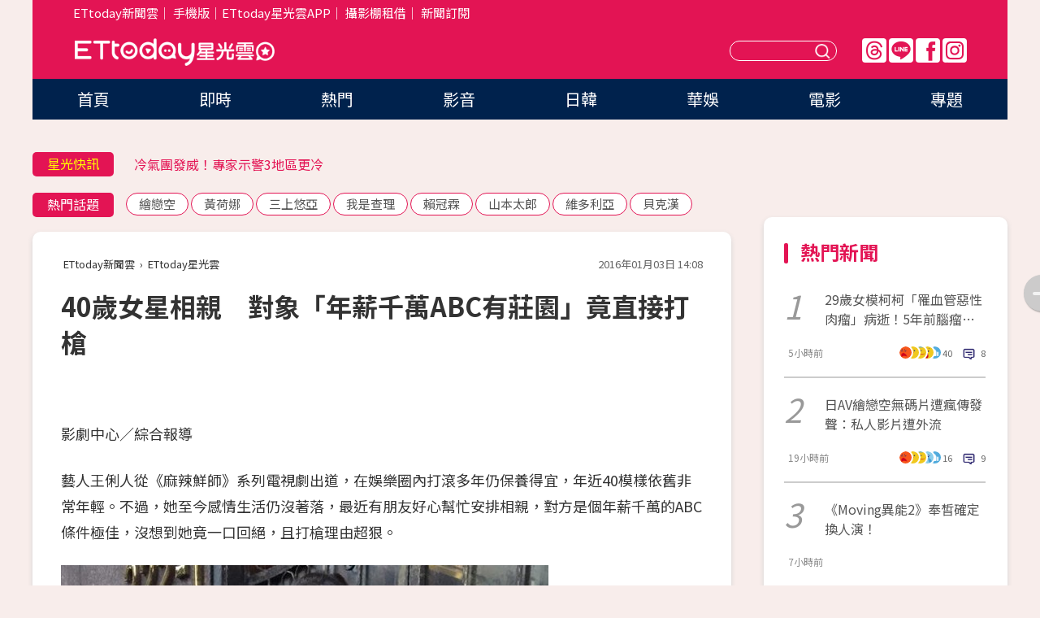

--- FILE ---
content_type: application/javascript; charset=utf-8
request_url: https://fundingchoicesmessages.google.com/f/AGSKWxXI1DykHTl_mgaYkxQocU0XkH4-obToe_o-vdrIFYjw7uZj91Nvbt5HGof9Ea_tgkKZCR9hHlnjjeIdwqSxcCJyKSzZ0cwZbNbuRud8R8Kv6XV8S1E5-oPv7yGFp2QSIqi5GU4tznQl34NWfAexXczscCMW-8KcwJNpE9ufWDedB5FG_chf9nc_C3kD/_/vendor-ads-/showadvertising./subad2_/adchoicesv4._adcode_
body_size: -1291
content:
window['d3780d0b-4192-41f5-b37f-11b4e4051177'] = true;

--- FILE ---
content_type: application/javascript;charset=UTF-8
request_url: https://tw.popin.cc/popin_discovery/recommend?mode=new&url=https%3A%2F%2Fstar.ettoday.net%2Fnews%2F623866&&device=pc&media=www.ettoday.net&extra=mac&agency=popin-tw&topn=50&ad=200&r_category=all&country=tw&redirect=false&uid=684e594ccc3560062d31769073415197&info=eyJ1c2VyX3RkX29zIjoiTWFjIiwidXNlcl90ZF9vc192ZXJzaW9uIjoiMTAuMTUuNyIsInVzZXJfdGRfYnJvd3NlciI6IkNocm9tZSIsInVzZXJfdGRfYnJvd3Nlcl92ZXJzaW9uIjoiMTMxLjAuMCIsInVzZXJfdGRfc2NyZWVuIjoiMTI4MHg3MjAiLCJ1c2VyX3RkX3ZpZXdwb3J0IjoiMTI4MHg3MjAiLCJ1c2VyX3RkX3VzZXJfYWdlbnQiOiJNb3ppbGxhLzUuMCAoTWFjaW50b3NoOyBJbnRlbCBNYWMgT1MgWCAxMF8xNV83KSBBcHBsZVdlYktpdC81MzcuMzYgKEtIVE1MLCBsaWtlIEdlY2tvKSBDaHJvbWUvMTMxLjAuMC4wIFNhZmFyaS81MzcuMzY7IENsYXVkZUJvdC8xLjA7ICtjbGF1ZGVib3RAYW50aHJvcGljLmNvbSkiLCJ1c2VyX3RkX3JlZmVycmVyIjoiIiwidXNlcl90ZF9wYXRoIjoiL25ld3MvNjIzODY2IiwidXNlcl90ZF9jaGFyc2V0IjoidXRmLTgiLCJ1c2VyX3RkX2xhbmd1YWdlIjoiZW4tdXNAcG9zaXgiLCJ1c2VyX3RkX2NvbG9yIjoiMjQtYml0IiwidXNlcl90ZF90aXRsZSI6IjQwJUU2JUFEJUIyJUU1JUE1JUIzJUU2JTk4JTlGJUU3JTlCJUI4JUU4JUE2JUFBJUUzJTgwJTgwJUU1JUIwJThEJUU4JUIxJUExJUUzJTgwJThDJUU1JUI5JUI0JUU4JTk2JUFBJUU1JThEJTgzJUU4JTkwJUFDQUJDJUU2JTlDJTg5JUU4JThFJThBJUU1JTlDJTkyJUUzJTgwJThEJUU3JUFCJTlGJUU3JTlCJUI0JUU2JThFJUE1JUU2JTg5JTkzJUU2JUE3JThEJTIwJTdDJTIwRVR0b2RheSVFNiU5OCU5RiVFNSU4NSU4OSVFOSU5QiVCMiUyMCU3QyUyMEVUdG9kYXklRTYlOTYlQjAlRTglODElOUUlRTklOUIlQjIiLCJ1c2VyX3RkX3VybCI6Imh0dHBzOi8vc3Rhci5ldHRvZGF5Lm5ldC9uZXdzLzYyMzg2NiIsInVzZXJfdGRfcGxhdGZvcm0iOiJMaW51eCB4ODZfNjQiLCJ1c2VyX3RkX2hvc3QiOiJzdGFyLmV0dG9kYXkubmV0IiwidXNlcl9kZXZpY2UiOiJwYyIsInVzZXJfdGltZSI6MTc2OTA3MzQxNTIwMCwiZnJ1aXRfYm94X3Bvc2l0aW9uIjoiIiwiZnJ1aXRfc3R5bGUiOiIifQ==&alg=ltr&callback=_p6_a0e5733fe152
body_size: 25211
content:
_p6_a0e5733fe152({"author_name":null,"image":"2fa848c7560ba9c9e0a835ab6aa707ec.jpg","common_category":["business","trip"],"image_url":"https://cdn2.ettoday.net/images/1523/e1523052.jpg","title":"40歲女星相親　對象「年薪千萬ABC有莊園」竟直接打槍","category":"八卦","keyword":[],"url":"https://star.ettoday.net/news/623866","pubdate":"201601030000000000","related":[],"hot":[],"share":0,"pop":[],"ad":[{"_id":"528516503","title":"75%男性兩週說讚，有御瑪卡的男性就是如此地帥！","image":"https://imageaws.popin.cc/ML/9f3754747f05b273e2d6caf2c60d9837.png","origin_url":"","url":"https://trace.popin.cc/ju/ic?tn=6e22bb022cd37340eb88f5c2f2512e40&trackingid=d6646d5b5491d6625dfb06009d974798&acid=33395&data=[base64]&uid=684e594ccc3560062d31769073415197&mguid=&gprice=_bEcwMwiaw1NyCgO-SNjh7yVXxb9_Bx_lisLCV3ybO8&pb=d","imp":"","media":"三得利健康網路商店","campaign":"4215424","nid":"528516503","imptrackers":["https://trace.popin.cc/ju/ic?tn=6e22bb022cd37340eb88f5c2f2512e40&trackingid=d6646d5b5491d6625dfb06009d974798&acid=33395&data=[base64]&uid=684e594ccc3560062d31769073415197&mguid="],"clicktrackers":["https://trace.popin.cc/ju/ic?tn=6e22bb022cd37340eb88f5c2f2512e40&trackingid=d6646d5b5491d6625dfb06009d974798&acid=33395&data=[base64]&uid=684e594ccc3560062d31769073415197&mguid=&gprice=_bEcwMwiaw1NyCgO-SNjh7yVXxb9_Bx_lisLCV3ybO8&pb=d","https://a.popin.cc/popin_redirect/redirect?lp=&data=[base64]&token=d6646d5b5491d6625dfb06009d974798&t=1769073416847&uid=684e594ccc3560062d31769073415197&nc=1&crypto=vm_zXXQWIJv3M9LAP9r-kjXjFz4IBeQJ3NUKvHlzMk4="],"score":0.008831381046892853,"score2":0.009122377000000001,"privacy":"","trackingid":"d6646d5b5491d6625dfb06009d974798","c2":0.0025339890271425247,"c3":0.0,"image_fit":true,"image_background":0,"c":6.0,"userid":"4A_迪艾思_三得利_御瑪卡"},{"_id":"525079984","title":"我們都吃了5年以上20倍濃縮三得利御瑪卡現在就體驗","image":"https://imageaws.popin.cc/ML/e87c5e587eaeac683c0e763a129411da.png","origin_url":"","url":"https://trace.popin.cc/ju/ic?tn=6e22bb022cd37340eb88f5c2f2512e40&trackingid=dae4e0a20ca570817f9e9538f0172c6f&acid=33395&data=[base64]&uid=684e594ccc3560062d31769073415197&mguid=&gprice=SkEezp8P5-TF1W8pg-Rtx6IG6we5GHpqANJIT8q6C-4&pb=d","imp":"","media":"三得利健康網路商店","campaign":"4215424","nid":"525079984","imptrackers":["https://trace.popin.cc/ju/ic?tn=6e22bb022cd37340eb88f5c2f2512e40&trackingid=dae4e0a20ca570817f9e9538f0172c6f&acid=33395&data=[base64]&uid=684e594ccc3560062d31769073415197&mguid="],"clicktrackers":["https://trace.popin.cc/ju/ic?tn=6e22bb022cd37340eb88f5c2f2512e40&trackingid=dae4e0a20ca570817f9e9538f0172c6f&acid=33395&data=[base64]&uid=684e594ccc3560062d31769073415197&mguid=&gprice=SkEezp8P5-TF1W8pg-Rtx6IG6we5GHpqANJIT8q6C-4&pb=d","https://a.popin.cc/popin_redirect/redirect?lp=&data=[base64]&token=dae4e0a20ca570817f9e9538f0172c6f&t=1769073416848&uid=684e594ccc3560062d31769073415197&nc=1&crypto=vm_zXXQWIJv3M9LAP9r-kjXjFz4IBeQJ3NUKvHlzMk4="],"score":0.008372665226557555,"score2":0.008648546,"privacy":"","trackingid":"dae4e0a20ca570817f9e9538f0172c6f","c2":0.0024023742880672216,"c3":0.0,"image_fit":true,"image_background":0,"c":6.0,"userid":"4A_迪艾思_三得利_御瑪卡"},{"_id":"530205565","title":"【御瑪卡】我們不敢說自己多強 但起碼能滿足你的需求","image":"https://imageaws.popin.cc/ML/abb9d8b951ad049c07f5553f3d205ad4.png","origin_url":"","url":"https://trace.popin.cc/ju/ic?tn=6e22bb022cd37340eb88f5c2f2512e40&trackingid=30bfcbc382fad7dd96ef215db7c3506f&acid=33395&data=[base64]&uid=684e594ccc3560062d31769073415197&mguid=&gprice=NsmTKu6ynoB4JPExDQYahFkF9wPcZeiwXieNfH29MHQ&pb=d","imp":"","media":"三得利健康網路商店","campaign":"4215424","nid":"530205565","imptrackers":["https://trace.popin.cc/ju/ic?tn=6e22bb022cd37340eb88f5c2f2512e40&trackingid=30bfcbc382fad7dd96ef215db7c3506f&acid=33395&data=[base64]&uid=684e594ccc3560062d31769073415197&mguid="],"clicktrackers":["https://trace.popin.cc/ju/ic?tn=6e22bb022cd37340eb88f5c2f2512e40&trackingid=30bfcbc382fad7dd96ef215db7c3506f&acid=33395&data=[base64]&uid=684e594ccc3560062d31769073415197&mguid=&gprice=NsmTKu6ynoB4JPExDQYahFkF9wPcZeiwXieNfH29MHQ&pb=d","https://a.popin.cc/popin_redirect/redirect?lp=&data=[base64]&token=30bfcbc382fad7dd96ef215db7c3506f&t=1769073416848&uid=684e594ccc3560062d31769073415197&nc=1&crypto=vm_zXXQWIJv3M9LAP9r-kjXjFz4IBeQJ3NUKvHlzMk4="],"score":0.007657053860095311,"score2":0.007909355,"privacy":"","trackingid":"30bfcbc382fad7dd96ef215db7c3506f","c2":0.0021970460657030344,"c3":0.0,"image_fit":true,"image_background":0,"c":6.0,"userid":"4A_迪艾思_三得利_御瑪卡"},{"_id":"525845117","title":"[御瑪卡]讓男人不再逃避 正面對決","image":"https://imageaws.popin.cc/ML/1c613f76b884634a0c5d40d068f96dc3.png","origin_url":"","url":"https://trace.popin.cc/ju/ic?tn=6e22bb022cd37340eb88f5c2f2512e40&trackingid=92fe191e604fa0aa8787671420c30886&acid=33395&data=[base64]&uid=684e594ccc3560062d31769073415197&mguid=&gprice=zvKpdIY9FI-8tKhRB0bPc5sKCsS2N39IYEughUrwzcM&pb=d","imp":"","media":"三得利健康網路商店","campaign":"4215424","nid":"525845117","imptrackers":["https://trace.popin.cc/ju/ic?tn=6e22bb022cd37340eb88f5c2f2512e40&trackingid=92fe191e604fa0aa8787671420c30886&acid=33395&data=[base64]&uid=684e594ccc3560062d31769073415197&mguid="],"clicktrackers":["https://trace.popin.cc/ju/ic?tn=6e22bb022cd37340eb88f5c2f2512e40&trackingid=92fe191e604fa0aa8787671420c30886&acid=33395&data=[base64]&uid=684e594ccc3560062d31769073415197&mguid=&gprice=zvKpdIY9FI-8tKhRB0bPc5sKCsS2N39IYEughUrwzcM&pb=d","https://a.popin.cc/popin_redirect/redirect?lp=&data=[base64]&token=92fe191e604fa0aa8787671420c30886&t=1769073416848&uid=684e594ccc3560062d31769073415197&nc=1&crypto=vm_zXXQWIJv3M9LAP9r-kjXjFz4IBeQJ3NUKvHlzMk4="],"score":0.0045407725854482075,"score2":0.004690392,"privacy":"","trackingid":"92fe191e604fa0aa8787671420c30886","c2":0.0013028881512582302,"c3":0.0,"image_fit":true,"image_background":0,"c":6.0,"userid":"4A_迪艾思_三得利_御瑪卡"},{"_id":"504135195","title":"想告別臉上肝斑？年底前聚會靠矽谷電波X養出好膚質，溫和除斑不怕復發","image":"https://imageaws.popin.cc/ML/3fb83d42f6f4bba2a8e4f13d924c7172.png","origin_url":"","url":"https://trace.popin.cc/ju/ic?tn=6e22bb022cd37340eb88f5c2f2512e40&trackingid=76fdb6ccc69db56d8f4e04a6c449b85f&acid=24961&data=[base64]&uid=684e594ccc3560062d31769073415197&mguid=&gprice=p1x1j45M4-N-Mllsii-DQqzjCE7R3Z-VfJYZggmHXPU&pb=d","imp":"","media":"矽谷電波X","campaign":"4352427","nid":"504135195","imptrackers":["https://trace.popin.cc/ju/ic?tn=6e22bb022cd37340eb88f5c2f2512e40&trackingid=76fdb6ccc69db56d8f4e04a6c449b85f&acid=24961&data=[base64]&uid=684e594ccc3560062d31769073415197&mguid="],"clicktrackers":["https://trace.popin.cc/ju/ic?tn=6e22bb022cd37340eb88f5c2f2512e40&trackingid=76fdb6ccc69db56d8f4e04a6c449b85f&acid=24961&data=[base64]&uid=684e594ccc3560062d31769073415197&mguid=&gprice=p1x1j45M4-N-Mllsii-DQqzjCE7R3Z-VfJYZggmHXPU&pb=d","https://a.popin.cc/popin_redirect/redirect?lp=&data=[base64]&token=76fdb6ccc69db56d8f4e04a6c449b85f&t=1769073416848&uid=684e594ccc3560062d31769073415197&nc=1&crypto=vm_zXXQWIJv3M9LAP9r-kjXjFz4IBeQJ3NUKvHlzMk4="],"score":0.004071164100222344,"score2":0.00420531,"privacy":"","trackingid":"76fdb6ccc69db56d8f4e04a6c449b85f","c2":0.0014601717703044415,"c3":0.0,"image_fit":true,"image_background":0,"c":4.8,"userid":"沃醫學_Sylfirm矽谷電波"},{"_id":"413565764","title":"不只對肝斑有用！皮膚科醫生大推「矽谷電波Ｘ」淡斑同步修復養膚","image":"https://imageaws.popin.cc/ML/78450fd832b8ca76140b531549f6e802.png","origin_url":"","url":"https://trace.popin.cc/ju/ic?tn=6e22bb022cd37340eb88f5c2f2512e40&trackingid=f59d36c1f1838b0de486c4687392bfc2&acid=24961&data=[base64]&uid=684e594ccc3560062d31769073415197&mguid=&gprice=KilKDvB6SyZnzMydj-1chgEWdJn2ZJr13fxVMbvUloI&pb=d","imp":"","media":"矽谷電波X","campaign":"3645968","nid":"413565764","imptrackers":["https://trace.popin.cc/ju/ic?tn=6e22bb022cd37340eb88f5c2f2512e40&trackingid=f59d36c1f1838b0de486c4687392bfc2&acid=24961&data=[base64]&uid=684e594ccc3560062d31769073415197&mguid="],"clicktrackers":["https://trace.popin.cc/ju/ic?tn=6e22bb022cd37340eb88f5c2f2512e40&trackingid=f59d36c1f1838b0de486c4687392bfc2&acid=24961&data=[base64]&uid=684e594ccc3560062d31769073415197&mguid=&gprice=KilKDvB6SyZnzMydj-1chgEWdJn2ZJr13fxVMbvUloI&pb=d","https://a.popin.cc/popin_redirect/redirect?lp=&data=[base64]&token=f59d36c1f1838b0de486c4687392bfc2&t=1769073416849&uid=684e594ccc3560062d31769073415197&nc=1&crypto=vm_zXXQWIJv3M9LAP9r-kjXjFz4IBeQJ3NUKvHlzMk4="],"score":0.0036069407526951864,"score2":0.00372579,"privacy":"","trackingid":"f59d36c1f1838b0de486c4687392bfc2","c2":0.0014784940285608172,"c3":0.0,"image_fit":true,"image_background":0,"c":4.2,"userid":"沃醫學_Sylfirm矽谷電波"},{"_id":"661e6535324ed172b08b4568","dsp":"appier","title":"楓之谷世界 Artale，四轉開放最快的成長機會！","image":"https://cr.adsappier.com/i/074d8179-1862-4fb1-9e12-1101fc3ae133/wzL8xbd_1769050339022_0.jpeg","origin_url":"https://tw.c.appier.net/xclk?bidobjid=q7GiihpnAGupnzu3COtxaQ&cid=UT1gSoEXQL-tBE-pl1JEBQ&crid=S6zSxu2iSfypZarpc317Eg&crpid=vDCJ6k6qSxulLT08yjHQeg&soid=WYaH&partner_id=0ZbOxc8zecjd&bx=Cylxwnu_20GVKqZxoPIyorZy20IV7rw-uY79uqa1ZDtNZ1zgJLtB3bSzKYzgJ4u-uYgWJ4u_74x1wHTRuqayK4lBZyu_uYsNwyu-uYsBuqa1ord1K4lBZDw121uVo4QV7nQDKqd1eM&ui=CylYc8Myuqa1oyQV70f9oquzKqZy2qaVo4lO&consent=1&ddhh=oquWo6","url":"https://a.popin.cc/popin_redirect/redirect?lp=https%3A%2F%2Ftw.c.appier.net%2Fxclk%3Fbidobjid%3Dq7GiihpnAGupnzu3COtxaQ%26cid%3DUT1gSoEXQL-tBE-pl1JEBQ%26crid%3DS6zSxu2iSfypZarpc317Eg%26crpid%3DvDCJ6k6qSxulLT08yjHQeg%26soid%3DWYaH%26partner_id%3D0ZbOxc8zecjd%26bx%3DCylxwnu_20GVKqZxoPIyorZy20IV7rw-uY79uqa1ZDtNZ1zgJLtB3bSzKYzgJ4u-uYgWJ4u_74x1wHTRuqayK4lBZyu_uYsNwyu-uYsBuqa1ord1K4lBZDw121uVo4QV7nQDKqd1eM%26ui%3DCylYc8Myuqa1oyQV70f9oquzKqZy2qaVo4lO%26consent%3D1%26ddhh%3DoquWo6&data=[base64]&token=c9d539cf6f8216f8ad88&t=1769073416847&uid=684e594ccc3560062d31769073415197&crypto=vm_zXXQWIJv3M9LAP9r-kjXjFz4IBeQJ3NUKvHlzMk4=","imp":"https://a.popin.cc/popin_redirect/redirect?lp=&data=[base64]&token=c9d539cf6f8216f8ad88&t=1769073416847&uid=684e594ccc3560062d31769073415197&type=imp","media":"MapleStory Worlds","campaign":"661e62fd324ed12b388b4567","nid":"661e6535324ed172b08b4568","imptrackers":["https://ss-jp2.appiersig.com/winshowimg?bidobjid=q7GiihpnAGupnzu3COtxaQ&cid=UT1gSoEXQL-tBE-pl1JEBQ&crid=S6zSxu2iSfypZarpc317Eg&crpid=vDCJ6k6qSxulLT08yjHQeg&soid=WYaH&partner_id=0ZbOxc8zecjd&bx=Cylxwnu_20GVKqZxoPIyorZy20IV7rw-uY79uqa1ZDtNZ1zgJLtB3bSzKYzgJ4u-uYgWJ4u_74x1wHTRuqayK4lBZyu_uYsNwyu-uYsBuqa1ord1K4lBZDw121uVo4QV7nQDKqd1eM&ui=CylYc8Myuqa1oyQV70f9oquzKqZy2qaVo4lO&consent=1&ddhh=oquWo6&price=0.08117035217285157","https://vst.c.appier.net/w?cid=UT1gSoEXQL-tBE-pl1JEBQ&crid=S6zSxu2iSfypZarpc317Eg&crpid=vDCJ6k6qSxulLT08yjHQeg&bidobjid=q7GiihpnAGupnzu3COtxaQ&partner_id=0ZbOxc8zecjd&tracking_ns=622d4f6d43bf814&consent=1&w=1","https://gocm.c.appier.net/popin","https://abr.ge/@maplestoryworlds/appier?click_id=UT1gSoEXQL-tBE-pl1JEBQ.q7GiihpnAGupnzu3COtxaQ&sub_id=appier_broad&sub_id_1=0ZbOxc8zecjd&sub_id_2=star.ettoday.net&campaign=1-1_gl_tw_250424&campaign_id=1-1_gl_tw_258751c1d2489a&ad_creative=gl_artale_ev_4thjob_levup&ad_creative_id=gl_artale_eva8334b42258a&ad_group=appier_broad&ad_group_id=appier_broad1a7258a7b5f1&content=pc_tw&routing_short_id=932k2p&term=gl_artale_ev_4thjob_levup&tracking_template_id=6bf7ca38a3b590672c1cfbfe0abb57e9&ad_type=view&_atrk_c=UT1gSoEXQL-tBE-pl1JEBQ&_atrk_cr=S6zSxu2iSfypZarpc317Eg&_atrk_pt=0ZbOxc8zecjd&_atrk_bi=q7GiihpnAGupnzu3COtxaQ","https://mt-usw.appiersig.com/event?bidobjid=q7GiihpnAGupnzu3COtxaQ&cid=UT1gSoEXQL-tBE-pl1JEBQ&oid=TbOw08gTQ3SyhML0FPS_pA&partner_id=0ZbOxc8zecjd&s2s=0&event=show&loc=show&dm=&osv=10.15.7.0&adj=0&cn=0ZDtNZ1zgJLtB3bSzKYzgJd&url=[base64]"],"clicktrackers":[],"score":0.0024835995653598336,"score2":0.0024835995653598336,"privacy":"","image_fit":true},{"_id":"67a42ccb324ed151a58b4569","dsp":"breaktime","title":"踩著空氣，邁向極限，讓每一步都輕盈有力","image":"https://tpc.googlesyndication.com/pimgad/15298232671683187227?","origin_url":"https://tinyurl.com/2y4mq3nt","url":"https://a.popin.cc/popin_redirect/redirect?lp=https%3A%2F%2Ftinyurl.com%2F2y4mq3nt&data=[base64]&token=7fc4eda61781706fa27f&t=1769073416847&uid=684e594ccc3560062d31769073415197&crypto=vm_zXXQWIJv3M9LAP9r-kjXjFz4IBeQJ3NUKvHlzMk4=","imp":"https://a.popin.cc/popin_redirect/redirect?lp=&data=[base64]&token=7fc4eda61781706fa27f&t=1769073416847&uid=684e594ccc3560062d31769073415197&type=imp","media":"NIKE AIR MAX","campaign":"67a42b37324ed1fe838b456c","nid":"67a42ccb324ed151a58b4569","imptrackers":[],"clicktrackers":[],"score":9.179211986432051E-4,"score2":9.179211986432051E-4,"privacy":"","image_fit":true,"nurl":"https://internal-test.com/win-notice"}],"ad_video":[],"ad_image":[],"ad_wave":[],"ad_vast_wave":[],"ad_reserved":[],"ad_reserved_video":[],"ad_reserved_image":[],"ad_reserved_wave":[],"recommend":[{"url":"https://star.ettoday.net/news/3102507","title":"AV震撼彈！40萬粉正妹饒舌歌手「下海當女優」　性慾太強無處發洩","image":"cb1b33a6f0498358fc2def6f9bb88220.jpg","pubdate":"202601160000000000","category":"影劇","safe_text":true,"common_category":["entertainment","lifestyle"],"image_url":"https://cdn2.ettoday.net/images/8584/e8584683.jpg","task":"ettoday_star_https_task","score":825},{"url":"https://star.ettoday.net/news/3103608","title":"「AV頂級小隻馬」惠理出道17年丟震撼彈！特級情報：請粉絲做準備","image":"7c392095a0bf403f198f9fbe00c9ef45.jpg","pubdate":"202601190000000000","category":"影劇","safe_text":false,"common_category":["entertainment","lifestyle"],"image_url":"https://cdn2.ettoday.net/images/8587/e8587456.jpg","task":"ettoday_star_https_task","score":518},{"url":"https://star.ettoday.net/news/3104029","title":"丫頭「破次元同框」王鶴棣！　靠頭合照網驚：天哪怎麼認識的","image":"ebde194bf84ea2d69696d77199b5f7e8.jpg","pubdate":"202601200000000000","category":"影劇","safe_text":true,"common_category":["entertainment","fashion"],"image_url":"https://cdn2.ettoday.net/images/8588/e8588577.jpg","task":"ettoday_star_https_task","score":116},{"url":"https://star.ettoday.net/news/3102501","title":"韓星消失6年認：頸椎摔傷癱瘓　轉戰直播奪冠「刻意藏輪椅」引鼻酸","image":"1b005f653485d1f8d82ae675057beb17.jpg","pubdate":"202601160000000000","category":"影劇","safe_text":false,"common_category":["entertainment","sports"],"image_url":"https://cdn2.ettoday.net/images/8584/e8584667.jpg","task":"ettoday_star_https_task","score":102},{"url":"https://star.ettoday.net/news/3103259","title":"鄭信宇病魔纏12年驟逝！3個月前痛喊：好痛，沒有活著的樂趣","image":"71df6428d2b280b9b6a2d7c69da790bb.jpg","pubdate":"202601180000000000","category":"影劇","safe_text":false,"common_category":["entertainment","lifestyle"],"image_url":"https://cdn2.ettoday.net/images/8586/e8586763.png","task":"ettoday_star_https_task","score":25},{"url":"https://star.ettoday.net/news/3096235","title":"富士山拍婚紗曝光　陳漢典與Lulu閃爆「像太陽永遠都在」","image":"53ccb735f1f39645cf49f0aeb023bcfd.jpg","pubdate":"202601060000000000","category":"影劇","safe_text":true,"common_category":["entertainment","trip"],"image_url":"https://cdn2.ettoday.net/images/8568/e8568063.jpg","task":"ettoday_star_https_task","score":7},{"url":"https://star.ettoday.net/news/3097201","title":"日名模古谷惠大腸癌病逝！　「生前棄化療」最後發文惹鼻酸","image":"d1db8f4d1d91dc4de414d7e64f0cb70d.jpg","pubdate":"202601070000000000","category":"影劇","safe_text":true,"common_category":["business","social"],"image_url":"https://cdn2.ettoday.net/images/8570/e8570370.jpg","task":"ettoday_star_https_task","score":7},{"url":"https://star.ettoday.net/news/3086393","title":"2026年追星行事曆（不斷更新）　台韓星演唱會、見面會懶人包一次看","image":"893f61601325ffad42e9d615f95be931.jpg","pubdate":"202512290000000000","category":"影劇","safe_text":true,"common_category":["entertainment","lifestyle"],"image_url":"https://cdn2.ettoday.net/images/8558/e8558217.jpg","task":"ettoday_star_https_task","score":7},{"url":"https://star.ettoday.net/news/3097893","title":"獨家／蕭煌奇老婆身分曝「疑是正妹寵物訓練師」 正面照美成這樣！","image":"c23d3119b5ee8a492eb27149dd23f247.jpg","pubdate":"202601080000000000","category":"音樂","safe_text":true,"common_category":["entertainment","social"],"image_url":"https://cdn2.ettoday.net/images/8571/e8571997.jpg","task":"ettoday_star_https_task","score":7},{"url":"https://star.ettoday.net/news/3101682","title":"納豆辣妻懷孕4月「肚子迅速吹氣球中」！依依四肢還是超細 曝一明顯變化","image":"d7c448711fa8a2b14255279577fadb21.jpg","pubdate":"202601150000000000","category":"影劇","safe_text":true,"common_category":["entertainment","fashion"],"image_url":"https://cdn2.ettoday.net/images/8535/e8535494.jpg","task":"ettoday_star_https_task","score":7},{"url":"https://star.ettoday.net/news/3098794","title":"快訊／認愛同時宣布求婚！《飛魚高校生》管麟濕吻吳季璇 摟肩依偎超甜","image":"2ecb24729cf5df02312d5a9f54d119e4.jpg","pubdate":"202601100000000000","category":"影劇","safe_text":true,"common_category":["entertainment","lifestyle"],"image_url":"https://cdn2.ettoday.net/images/8574/e8574588.jpg","task":"ettoday_star_https_task","score":6},{"url":"https://star.ettoday.net/news/3101730","title":"新娘收紅包嫌少討差額　林采緹一看氣炸：不要辦更省錢","image":"6189e8078948f6a94de65f208d6664d0.jpg","pubdate":"202601150000000000","category":"影劇","safe_text":false,"common_category":["lifestyle","entertainment"],"image_url":"https://cdn2.ettoday.net/images/8582/e8582689.jpg","task":"ettoday_star_https_task","score":6},{"url":"https://star.ettoday.net/news/3097009","title":"冰球樂團成員遭「囚禁施虐」！　「食物硬塞進嘴、被潑水」畫面曝光","image":"a6d05a5c53b261c0a6395cd6268a16f5.jpg","pubdate":"202601070000000000","category":"音樂","safe_text":false,"common_category":["entertainment","lifestyle"],"image_url":"https://cdn2.ettoday.net/images/8569/e8569902.jpg","task":"ettoday_star_https_task","score":6},{"url":"https://star.ettoday.net/news/3091025","title":"黃荷娜染毒逃亡還懷孕了！秘密產娃返韓打溫情牌「養小孩」遭羈押","image":"38b8397404d501e7dea99477c366ca0f.jpg","pubdate":"202512270000000000","category":"影劇","safe_text":false,"common_category":["social","entertainment"],"image_url":"https://cdn2.ettoday.net/images/5384/e5384934.jpg","task":"ettoday_star_https_task","score":6},{"url":"https://star.ettoday.net/news/3095323","title":"大S離世近一年！具俊曄新年赴金寶山「落寞擦墓碑」　深情畫面惹鼻酸","image":"ff76495b9654a637819939e3687cc0bf.jpg","pubdate":"202601040000000000","category":"影劇","safe_text":false,"common_category":["entertainment","social"],"image_url":"https://cdn2.ettoday.net/images/8565/e8565754.jpg","task":"ettoday_star_https_task","score":5},{"url":"https://star.ettoday.net/news/3103460","title":"陸網瘋傳「吳磊床照4.5萬」！　工作室嚴正澄清：毫無事實依據","image":"d39f9379048cef777c51843e1d8f4288.jpg","pubdate":"202601190000000000","category":"影劇","safe_text":false,"common_category":["social","economy"],"image_url":"https://cdn2.ettoday.net/images/8587/e8587100.jpg","task":"ettoday_star_https_task","score":5},{"url":"https://star.ettoday.net/news/3094380","title":"《怪奇物語》10年神劇落幕！伊萊雯「最後選擇」藏伏筆　結局5大亮點全解析","image":"629dbd6d78284dd1057967e2233efd92.jpg","pubdate":"202601020000000000","category":"影劇","safe_text":false,"common_category":["business","lifestyle"],"image_url":"https://cdn2.ettoday.net/images/8561/e8561339.jpg","task":"ettoday_star_https_task","score":5},{"url":"https://star.ettoday.net/news/3095591","title":"史上最華麗！冰上迪士尼攻蛋　冰雪奇緣2、玩具總動員齊聚","image":"3ecac165f0e8727313529b0e6ecdb50e.jpg","pubdate":"202601050000000000","category":"影劇","safe_text":true,"common_category":["business","fashion"],"image_url":"https://cdn2.ettoday.net/images/8566/e8566208.jpg","task":"ettoday_star_https_task","score":4},{"url":"https://star.ettoday.net/news/3089512","title":"「朴有天舊愛」黃荷娜逃亡柬埔寨落網！　國際刑警列通緝犯逮人","image":"edeb4ca13b16713f39a217415822ce57.jpg","pubdate":"202512240000000000","category":"影劇","safe_text":false,"common_category":["social","business"],"image_url":"https://cdn2.ettoday.net/images/8446/e8446849.png","task":"ettoday_star_https_task","score":4},{"url":"https://star.ettoday.net/news/3098993","title":"阿滴宣布頻道改名！　「拿掉2字」親揭背後關鍵原因","image":"81408aeaf0d3bb5285446eeb292e1103.jpg","pubdate":"202601100000000000","category":"影劇","safe_text":true,"common_category":["lifestyle","entertainment"],"image_url":"https://cdn2.ettoday.net/images/8575/e8575146.jpg","task":"ettoday_star_https_task","score":4},{"url":"https://star.ettoday.net/news/3089525","title":"才放鳥見面會...張藝興「確定不錄」EXO團綜！　SM證實：為了國家任務","image":"a9cfee4ec5a3ccf546367f6e4cd81fc1.jpg","pubdate":"202512240000000000","category":"影劇","safe_text":true,"common_category":["entertainment","sports"],"image_url":"https://cdn2.ettoday.net/images/8464/e8464752.png","task":"ettoday_star_https_task","score":4},{"url":"https://star.ettoday.net/news/3094232","title":"威爾史密斯遭控性威脅男團員！偷進房留HIV藥物　他檢舉卻反被開除","image":"8ca005675ffdde986941fb3a57baeff3.jpg","pubdate":"202601020000000000","category":"影劇","safe_text":false,"common_category":["social","business"],"image_url":"https://cdn2.ettoday.net/images/7881/e7881914.jpg","task":"ettoday_star_https_task","score":3},{"url":"https://star.ettoday.net/news/3098707","title":"CORTIS現身公館吃滷味！「珍奶甜度嚇壞台灣人」　接地氣行程全公開　","image":"16a9ad53bb08b26069a4d682e1b29ad8.jpg","pubdate":"202601100000000000","category":"影劇","safe_text":true,"common_category":["trip","gourmet"],"image_url":"https://cdn2.ettoday.net/images/8574/e8574262.jpg","task":"ettoday_star_https_task","score":3},{"url":"https://star.ettoday.net/news/3088873","title":"快訊／王ADEN遭轟「公審未成年女粉」 台北跨年演出確定掰了！","image":"7016f238fc00f994d1c6d0a7ab7258ac.jpg","pubdate":"202512230000000000","category":"音樂","safe_text":false,"common_category":["entertainment","sports"],"image_url":"https://cdn2.ettoday.net/images/8549/e8549964.jpg","task":"ettoday_star_https_task","score":3},{"url":"https://star.ettoday.net/news/3093476","title":"2025年度人氣南韓男團TOP3出爐！　Apink奪人氣南韓女團冠軍","image":"7bbfec8e07acd35f2f9a51ec3e17ce3b.jpg","pubdate":"202601040000000000","category":"影劇","safe_text":true,"common_category":["lifestyle","business"],"image_url":"https://cdn2.ettoday.net/images/8009/e8009798.jpg","task":"ettoday_star_https_task","score":3},{"url":"https://star.ettoday.net/news/3090360","title":"李泳知後悔同框權恩妃！見「強烈體型差」崩潰喊：看本人不這樣的","image":"b050bbd81f8433b22f295bde2c0ee419.jpg","pubdate":"202512260000000000","category":"影劇","safe_text":false,"common_category":["entertainment","lifestyle"],"image_url":"https://cdn2.ettoday.net/images/8553/e8553935.jpg","task":"ettoday_star_https_task","score":3},{"url":"https://star.ettoday.net/news/3096325","title":"被排擠到受不了！女星退出「有毒媽媽群」：太像高中生","image":"7d1b1d87bd2ca39fa097598b67b26a55.jpg","pubdate":"202601060000000000","category":"影劇","safe_text":false,"common_category":["entertainment","lifestyle"],"image_url":"https://cdn2.ettoday.net/images/8568/e8568187.jpg","task":"ettoday_star_https_task","score":3},{"url":"https://star.ettoday.net/news/3099010","title":"楊傑宇、吳侑函驚傳撞死人！家屬痛罵「跪完就封鎖」　本人現身認：老婆很害怕","image":"96bdce635978e343365841e5cfff0102.jpg","pubdate":"202601100000000000","category":"影劇","safe_text":false,"common_category":["social","lifestyle"],"image_url":"https://cdn2.ettoday.net/images/8575/e8575203.jpg","task":"ettoday_star_https_task","score":3},{"url":"https://star.ettoday.net/news/3097400","title":"家寧最後外援斷了！「控Andy劈腿」私下真實態度曝 友揭穿：已厭煩","image":"a003ff3abf48a3a866559780d4b3bbf5.jpg","pubdate":"202601080000000000","category":"影劇","safe_text":false,"common_category":["entertainment","social"],"image_url":"https://cdn2.ettoday.net/images/8570/e8570811.jpg","task":"ettoday_star_https_task","score":3},{"url":"https://star.ettoday.net/news/3089466","title":"公司頒獎「請三上悠亞當嘉賓」！超辣身材被看光 男主持：太扯了啦","image":"139238620ff20a86106b4d75c8c60dde.jpg","pubdate":"202512240000000000","category":"影劇","safe_text":true,"common_category":["entertainment","fashion"],"image_url":"https://cdn2.ettoday.net/images/8551/e8551744.jpg","task":"ettoday_star_https_task","score":3},{"url":"https://star.ettoday.net/news/3092043","title":"梓梓同框三上悠亞「被嗆滾一邊」　她揭私下暖舉力挺：很喜歡隊長","image":"0a39dfccfdb48c545e18525424246aac.jpg","pubdate":"202512290000000000","category":"影劇","safe_text":true,"common_category":["sports","entertainment"],"image_url":"https://cdn2.ettoday.net/images/8558/e8558099.jpg","task":"ettoday_star_https_task","score":2},{"url":"https://star.ettoday.net/news/3095672","title":"動力火車宣布5月開唱！　小巨蛋「連唱3天」搶票時間曝光","image":"020a899f823c31d77b277014650aa35a.jpg","pubdate":"202601050000000000","category":"音樂","safe_text":false,"common_category":["business","lifestyle"],"image_url":"https://cdn2.ettoday.net/images/8566/e8566404.jpg","task":"ettoday_star_https_task","score":2},{"url":"https://star.ettoday.net/news/3089559","title":"串流收視週榜／《黑白大廚2》強壓台劇《太陽》！2部黑馬劇網激推","image":"086e0eec4d219d0e71455b0cc840cd4b.jpg","pubdate":"202512240000000000","category":"影劇","safe_text":true,"common_category":["entertainment","lifestyle"],"image_url":"https://cdn2.ettoday.net/images/8552/e8552109.jpg","task":"ettoday_star_https_task","score":2},{"url":"https://star.ettoday.net/news/3090533","title":"南珉貞「抱大束紅玫瑰」羞甜告白：來自南朋友們的求婚","image":"68916f794acc12ff5f45787fa58d3c96.jpg","pubdate":"202512260000000000","category":"影劇","safe_text":true,"common_category":["entertainment","lifestyle"],"image_url":"https://cdn2.ettoday.net/images/8554/e8554437.jpg","task":"ettoday_star_https_task","score":2},{"url":"https://star.ettoday.net/news/3097587","title":"《整形過後》結局！Emma出意外「急動手術」親爸温昇豪操刀突暈厥","image":"df0805da1f288fa58e0cd0bc8964503c.jpg","pubdate":"202601080000000000","category":"影劇","safe_text":false,"common_category":["lifestyle","entertainment"],"image_url":"https://cdn2.ettoday.net/images/8571/e8571179.jpg","task":"ettoday_star_https_task","score":2},{"url":"https://star.ettoday.net/news/3096494","title":"《單身即地獄5》火辣挑逗！　「想要兩個男人」震驚全場","image":"f780ec323aebb15015800656ef2005b6.jpg","pubdate":"202601060000000000","category":"影劇","safe_text":false,"common_category":["entertainment","lovemarrige"],"image_url":"https://cdn2.ettoday.net/images/8568/e8568644.png","task":"ettoday_star_https_task","score":2},{"url":"https://star.ettoday.net/news/3092693","title":"唐綺陽運勢／2026年上半「3星座有望升遷」時間點曝！風象小心過勞","image":"5996995d84474e18580506df0c92c18c.jpg","pubdate":"202512300000000000","category":"影劇","safe_text":false,"common_category":["business","lifestyle"],"image_url":"https://cdn2.ettoday.net/images/8084/e8084900.jpg","task":"ettoday_star_https_task","score":2},{"url":"https://star.ettoday.net/news/3093660","title":"永野芽郁捲不倫劈腿3男星首發聲！　神隱5個月道歉：有困難無法說","image":"5adda2d3ac25f571476620703e4a46e7.jpg","pubdate":"202601010000000000","category":"影劇","safe_text":false,"common_category":["entertainment","lifestyle"],"image_url":"https://cdn2.ettoday.net/images/8562/e8562193.jpg","task":"ettoday_star_https_task","score":2},{"url":"https://star.ettoday.net/news/3093875","title":"Wanna One爆重組合體！黃旼炫轉發藏伏筆　粉絲淚：上傳時間有洋蔥","image":"727edc895b419ad8bb34468bb3ba7d67.jpg","pubdate":"202601010000000000","category":"影劇","safe_text":false,"common_category":["entertainment","lifestyle"],"image_url":"https://cdn2.ettoday.net/images/8562/e8562792.jpg","task":"ettoday_star_https_task","score":2},{"url":"https://star.ettoday.net/news/3093477","title":"2025年度人氣南韓男歌手TOP1是SJ銀赫！　TWICE彩瑛人氣南韓女歌手奪冠","image":"aeb908ecd10fb666618822cbb6c93aca.jpg","pubdate":"202601050000000000","category":"影劇","safe_text":true,"common_category":["entertainment","lifestyle"],"image_url":"https://cdn2.ettoday.net/images/8501/e8501104.jpg","task":"ettoday_star_https_task","score":2},{"url":"https://star.ettoday.net/news/3093474","title":"2025人氣台灣樂壇男、女歌手冠軍出爐！　告五人奪人氣台樂團冠軍","image":"28057bf65294d3abee37f0223e47b895.jpg","pubdate":"202601050000000000","category":"影劇","safe_text":true,"common_category":["entertainment","fashion"],"image_url":"https://cdn2.ettoday.net/images/8551/e8551543.jpg","task":"ettoday_star_https_task","score":2},{"url":"https://star.ettoday.net/news/3097278","title":"檀健次爆熱戀小16歲《長相思》女星！　澄清「單身狗」遭她打臉","image":"15eeda6fb47026bcd1978864cb9347e3.jpg","pubdate":"202601070000000000","category":"影劇","safe_text":false,"common_category":["entertainment","social"],"image_url":"https://cdn2.ettoday.net/images/8570/e8570632.jpg","task":"ettoday_star_https_task","score":2},{"url":"https://star.ettoday.net/news/3094051","title":"范冰冰Threads連發8張「臉貼金馬」！轉頭微博畫風突變　只剩自拍照：交了作業","image":"8b53e2a9f428ea50969d01cd284c3414.jpg","pubdate":"202601020000000000","category":"影劇","safe_text":true,"common_category":["business","lifestyle"],"image_url":"https://cdn2.ettoday.net/images/8563/e8563239.png","task":"ettoday_star_https_task","score":2},{"url":"https://star.ettoday.net/news/3093917","title":"王仁甫19歲甜美女兒「手搖飲店打工」全被拍！季芹證實：她人生第一次","image":"c48496b604e91e592af29c77d52593fc.jpg","pubdate":"202601010000000000","category":"影劇","safe_text":false,"common_category":["entertainment","fashion"],"image_url":"https://cdn2.ettoday.net/images/8562/e8562872.jpg","task":"ettoday_star_https_task","score":2},{"url":"https://star.ettoday.net/news/3098467","title":"《仙台有樹》向涵之室內抽菸被拍　發文道歉：做了不好的示範","image":"a634ba4f662dd83b20b9a1909599cd21.jpg","pubdate":"202601090000000000","category":"影劇","safe_text":false,"common_category":["business","entertainment"],"image_url":"https://cdn2.ettoday.net/images/8573/e8573942.jpg","task":"ettoday_star_https_task","score":2},{"url":"https://star.ettoday.net/news/3093216","title":"粉絲等到了！MAMAMOO宣布2026年6月合體　啟動全球26城巡演","image":"7ad599f13ce153e33d61d26e4a9d2d5f.jpg","pubdate":"202512310000000000","category":"影劇","safe_text":true,"common_category":["entertainment","sports"],"image_url":"https://cdn2.ettoday.net/images/5357/e5357716.jpg","task":"ettoday_star_https_task","score":2},{"url":"https://star.ettoday.net/news/3092245","title":"快訊／震撼彈！林俊傑終於認愛「絕美網紅」　一家四口甜照曝光","image":"4d2c09ce47bfdb8ccd60ac71b29980f7.jpg","pubdate":"202512290000000000","category":"音樂","safe_text":true,"common_category":["entertainment","fashion"],"image_url":"https://cdn2.ettoday.net/images/8558/e8558668.jpg","task":"ettoday_star_https_task","score":2},{"url":"https://star.ettoday.net/news/3091307","title":"看懂《大濛》結局了嗎？　柯煒林親解「最後一幕」：那25年怎麼開口？","image":"46d3906c2aa7200a34e8a84149fec88b.jpg","pubdate":"202512280000000000","category":"影劇","safe_text":false,"common_category":["lifestyle","entertainment"],"image_url":"https://cdn2.ettoday.net/images/8529/e8529659.jpg","task":"ettoday_star_https_task","score":2},{"url":"https://star.ettoday.net/news/3091561","title":"《請回答1988》珍珠暴風長大！10年後重逢媽媽、哥哥　全場哭出來","image":"c532133c3f5fa3cff177e940a3579283.jpg","pubdate":"202512280000000000","category":"影劇","safe_text":true,"common_category":["entertainment","lifestyle"],"image_url":"https://cdn2.ettoday.net/images/8556/e8556904.png","task":"ettoday_star_https_task","score":2},{"url":"https://star.ettoday.net/news/3096663","title":"25歲謀女郎被爆有2個人格！　陸劇男神「目睹過程」親曝變化區別","image":"5dbf255b8da9b4c1fbc4a6fd9e7e5b87.jpg","pubdate":"202601070000000000","category":"影劇","safe_text":true,"common_category":["entertainment","lifestyle"],"image_url":"https://cdn2.ettoday.net/images/8569/e8569077.jpg","task":"ettoday_star_https_task","score":2}],"cookie":[],"cf":[],"e_ranking":[],"time":1769073416,"logid":"00864a13-4b8c-4561-87a5-72b64e42ac2d","alg":"ltr","safe_image":null,"safe_text":true,"identity":null,"ip":"3.149.229.72","v_dish_labels":"感情,條件,朋友,保養,對方,電視劇,娛樂圈,打了個,得宜,安排,理由,年近,幫忙,事實,禮貌,取自,影劇,出道,生活,還有,人臉,男方,繼續,打滾,回絕,聽到,坦言,好心,藝人,機會,拒絕,時報,沒給,採訪,私人,不失,體態,綜合,接受,中心,單身,受訪,模樣,年齡,介紹,圓場,閱讀,身材,廣告,想到,往下,報導","v_dish_tlabels":"相親,打槍,年薪,對象,莊園,女星","comment_like":[],"comment_comments":[],"article_wave":[],"pw_video_info":[],"cdata":"e30=","dmf":"m","fraud_control":false});